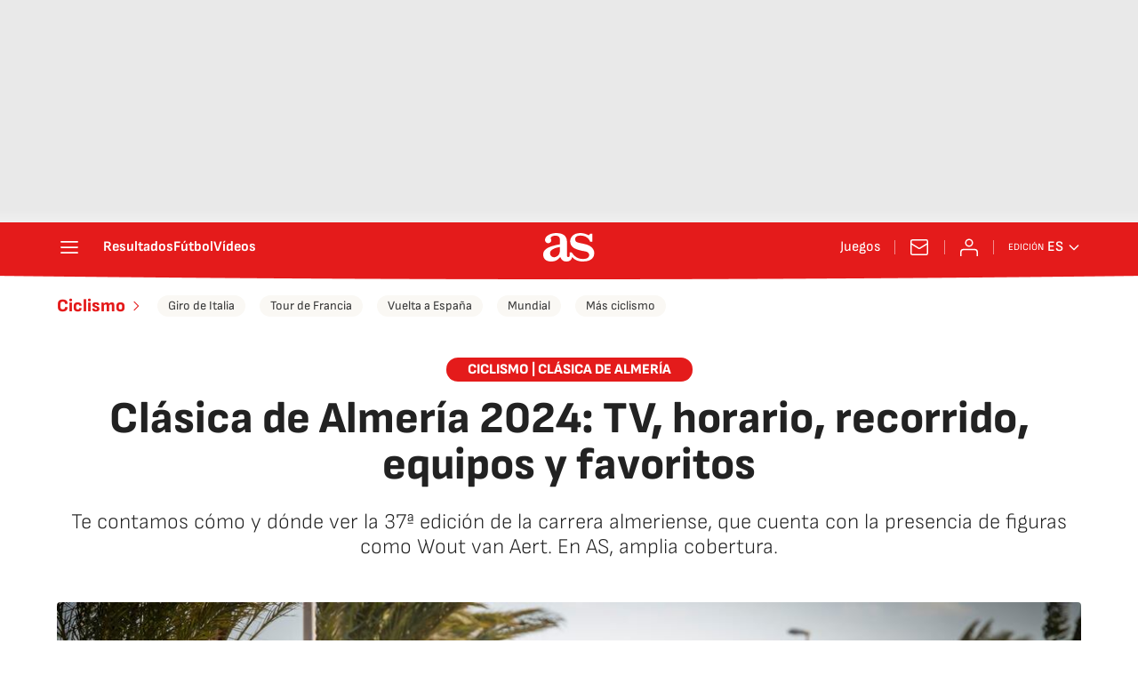

--- FILE ---
content_type: application/x-javascript;charset=utf-8
request_url: https://smetrics.as.com/id?d_visid_ver=5.4.0&d_fieldgroup=A&mcorgid=2387401053DB208C0A490D4C%40AdobeOrg&mid=57760755306891644588902028231911949147&ts=1769898706790
body_size: -37
content:
{"mid":"57760755306891644588902028231911949147"}